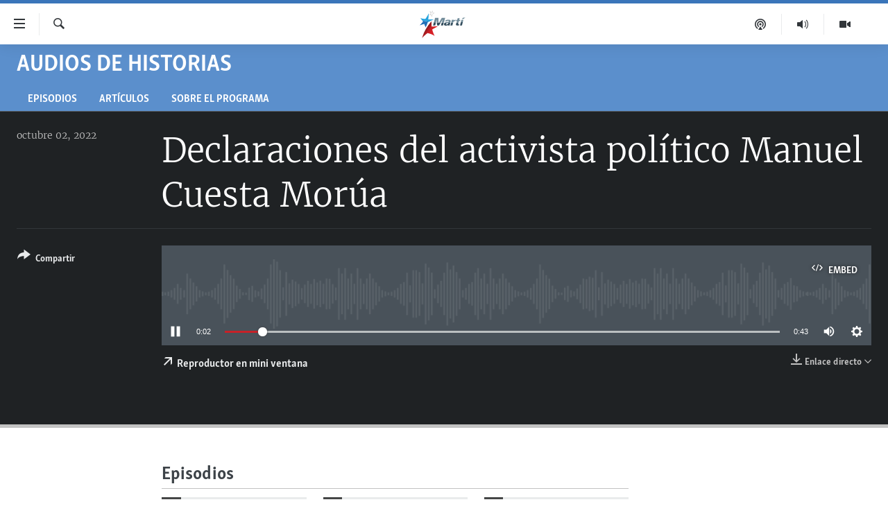

--- FILE ---
content_type: text/html; charset=utf-8
request_url: https://www.martinoticias.com/a/declaraciones-del-activista-pol%C3%ADtico-manuel-cuesta-mor%C3%BAa-/335467.html
body_size: 12802
content:

<!DOCTYPE html>
<html lang="es" dir="ltr" class="no-js">
<head>
<link href="/Content/responsive/OCB/es-CU/OCB-es-CU.css?&amp;av=0.0.0.0&amp;cb=225" rel="stylesheet"/>
<script src="//tags.martinoticias.com/ocb-pangea/prod/utag.sync.js"></script> <script type='text/javascript' src='https://www.youtube.com/iframe_api' async></script>
<link rel="manifest" href="/manifest.json">
<script type="text/javascript">
//a general 'js' detection, must be on top level in <head>, due to CSS performance
document.documentElement.className = "js";
var cacheBuster = "225";
var appBaseUrl = "/";
var imgEnhancerBreakpoints = [0, 144, 256, 408, 650, 1023, 1597];
var isLoggingEnabled = false;
var isPreviewPage = false;
var isLivePreviewPage = false;
if (!isPreviewPage) {
window.RFE = window.RFE || {};
window.RFE.cacheEnabledByParam = window.location.href.indexOf('nocache=1') === -1;
const url = new URL(window.location.href);
const params = new URLSearchParams(url.search);
// Remove the 'nocache' parameter
params.delete('nocache');
// Update the URL without the 'nocache' parameter
url.search = params.toString();
window.history.replaceState(null, '', url.toString());
} else {
window.addEventListener('load', function() {
const links = window.document.links;
for (let i = 0; i < links.length; i++) {
links[i].href = '#';
links[i].target = '_self';
}
})
}
var pwaEnabled = false;
var swCacheDisabled;
</script>
<meta charset="utf-8" />
<title>Declaraciones del activista pol&#237;tico Manuel Cuesta Mor&#250;a </title>
<meta name="description" content="" />
<meta name="keywords" content="Audios de Historias, protestas Cuba, D FRENTE (Cuba) PROTESTAS " />
<meta name="viewport" content="width=device-width, initial-scale=1.0" />
<meta http-equiv="X-UA-Compatible" content="IE=edge" />
<meta name="robots" content="max-image-preview:large"><meta property="fb:pages" content="250202175001157" />
<meta name="google-site-verification" content="oL3YvdzLlqtC92Hfu3ERgBAU5D7AVDW6ugdXN6fYB8A" />
<link href="https://www.martinoticias.com/a/declaraciones-del-activista-pol&#237;tico-manuel-cuesta-mor&#250;a-/335467.html" rel="canonical" />
<meta name="apple-mobile-web-app-title" content="OCB" />
<meta name="apple-mobile-web-app-status-bar-style" content="black" />
<meta name="apple-itunes-app" content="app-id=639624682, app-argument=//335467.ltr" />
<meta content="Declaraciones del activista político Manuel Cuesta Morúa " property="og:title" />
<meta content="article" property="og:type" />
<meta content="https://www.martinoticias.com/a/declaraciones-del-activista-político-manuel-cuesta-morúa-/335467.html" property="og:url" />
<meta content="Martí Noticias | Martinoticias.com/" property="og:site_name" />
<meta content="https://www.facebook.com/martinoticias" property="article:publisher" />
<meta content="https://www.martinoticias.com/Content/responsive/OCB/img/top_logo_news.png" property="og:image" />
<meta content="640" property="og:image:width" />
<meta content="640" property="og:image:height" />
<meta content="site logo" property="og:image:alt" />
<meta content="1550456281896421" property="fb:app_id" />
<meta content="player" name="twitter:card" />
<meta content="@MartiNoticias" name="twitter:site" />
<meta content="https://www.martinoticias.com/embed/player/article/335467.html" name="twitter:player" />
<meta content="435" name="twitter:player:width" />
<meta content="314" name="twitter:player:height" />
<meta content="https://ocb-audio.martinoticias.com/cu/2022/10/02/04370000-0aff-0242-5f70-08daa4adfce3.mp3" name="twitter:player:stream" />
<meta content="audio/mp3; codecs=&quot;mp3&quot;" name="twitter:player:stream:content_type" />
<meta content="Declaraciones del activista político Manuel Cuesta Morúa " name="twitter:title" />
<meta content="" name="twitter:description" />
<link rel="amphtml" href="https://www.martinoticias.com/amp/declaraciones-del-activista-pol&#237;tico-manuel-cuesta-mor&#250;a-/335467.html" />
<script src="/Scripts/responsive/infographics.b?v=dVbZ-Cza7s4UoO3BqYSZdbxQZVF4BOLP5EfYDs4kqEo1&amp;av=0.0.0.0&amp;cb=225"></script>
<script src="/Scripts/responsive/loader.b?v=Q26XNwrL6vJYKjqFQRDnx01Lk2pi1mRsuLEaVKMsvpA1&amp;av=0.0.0.0&amp;cb=225"></script>
<link rel="icon" type="image/svg+xml" href="/Content/responsive/OCB/img/webApp/favicon.svg" />
<link rel="alternate icon" href="/Content/responsive/OCB/img/webApp/favicon.ico" />
<link rel="apple-touch-icon" sizes="152x152" href="/Content/responsive/OCB/img/webApp/ico-152x152.png" />
<link rel="apple-touch-icon" sizes="144x144" href="/Content/responsive/OCB/img/webApp/ico-144x144.png" />
<link rel="apple-touch-icon" sizes="114x114" href="/Content/responsive/OCB/img/webApp/ico-114x114.png" />
<link rel="apple-touch-icon" sizes="72x72" href="/Content/responsive/OCB/img/webApp/ico-72x72.png" />
<link rel="apple-touch-icon-precomposed" href="/Content/responsive/OCB/img/webApp/ico-57x57.png" />
<link rel="icon" sizes="192x192" href="/Content/responsive/OCB/img/webApp/ico-192x192.png" />
<link rel="icon" sizes="128x128" href="/Content/responsive/OCB/img/webApp/ico-128x128.png" />
<meta name="msapplication-TileColor" content="#ffffff" />
<meta name="msapplication-TileImage" content="/Content/responsive/OCB/img/webApp/ico-144x144.png" />
<link rel="alternate" type="application/rss+xml" title="Las principales noticias [RSS]" href="/api/" />
<link rel="sitemap" type="application/rss+xml" href="/sitemap.xml" />

<script>(window.BOOMR_mq=window.BOOMR_mq||[]).push(["addVar",{"rua.upush":"false","rua.cpush":"false","rua.upre":"false","rua.cpre":"false","rua.uprl":"false","rua.cprl":"false","rua.cprf":"false","rua.trans":"","rua.cook":"false","rua.ims":"false","rua.ufprl":"false","rua.cfprl":"false","rua.isuxp":"false","rua.texp":"norulematch","rua.ceh":"false","rua.ueh":"false","rua.ieh.st":"0"}]);</script>
                              <script>!function(a){var e="https://s.go-mpulse.net/boomerang/",t="addEventListener";if("False"=="True")a.BOOMR_config=a.BOOMR_config||{},a.BOOMR_config.PageParams=a.BOOMR_config.PageParams||{},a.BOOMR_config.PageParams.pci=!0,e="https://s2.go-mpulse.net/boomerang/";if(window.BOOMR_API_key="BRV2G-MXAR3-VLP7X-4KGZY-XFESE",function(){function n(e){a.BOOMR_onload=e&&e.timeStamp||(new Date).getTime()}if(!a.BOOMR||!a.BOOMR.version&&!a.BOOMR.snippetExecuted){a.BOOMR=a.BOOMR||{},a.BOOMR.snippetExecuted=!0;var i,_,o,r=document.createElement("iframe");if(a[t])a[t]("load",n,!1);else if(a.attachEvent)a.attachEvent("onload",n);r.src="javascript:void(0)",r.title="",r.role="presentation",(r.frameElement||r).style.cssText="width:0;height:0;border:0;display:none;",o=document.getElementsByTagName("script")[0],o.parentNode.insertBefore(r,o);try{_=r.contentWindow.document}catch(O){i=document.domain,r.src="javascript:var d=document.open();d.domain='"+i+"';void(0);",_=r.contentWindow.document}_.open()._l=function(){var a=this.createElement("script");if(i)this.domain=i;a.id="boomr-if-as",a.src=e+"BRV2G-MXAR3-VLP7X-4KGZY-XFESE",BOOMR_lstart=(new Date).getTime(),this.body.appendChild(a)},_.write("<bo"+'dy onload="document._l();">'),_.close()}}(),"".length>0)if(a&&"performance"in a&&a.performance&&"function"==typeof a.performance.setResourceTimingBufferSize)a.performance.setResourceTimingBufferSize();!function(){if(BOOMR=a.BOOMR||{},BOOMR.plugins=BOOMR.plugins||{},!BOOMR.plugins.AK){var e=""=="true"?1:0,t="",n="aofwkkqccfik42k4iq2q-f-88debce8e-clientnsv4-s.akamaihd.net",i="false"=="true"?2:1,_={"ak.v":"39","ak.cp":"117896","ak.ai":parseInt("216521",10),"ak.ol":"0","ak.cr":8,"ak.ipv":4,"ak.proto":"h2","ak.rid":"631ecd9f","ak.r":51208,"ak.a2":e,"ak.m":"dscb","ak.n":"essl","ak.bpcip":"3.139.101.0","ak.cport":33890,"ak.gh":"23.209.83.29","ak.quicv":"","ak.tlsv":"tls1.3","ak.0rtt":"","ak.0rtt.ed":"","ak.csrc":"-","ak.acc":"","ak.t":"1767654453","ak.ak":"hOBiQwZUYzCg5VSAfCLimQ==B+nkDEeCPXuge2pxD7ffbVFmFtR63fIZ1YSjvgJT+2OEj0rqfOp1rFD4Qmptb6T+hXl/hd5J89zQJFVaQAowkRbmIkjlcsjsLeS85cbOj8091N1ezV5g2gvhZS64oHKT3R8KIBwTTIP1Cq95b5fjqEpNUNbRfnqmHXFarK/RGzsOh/ANY6LKn71g27cIesJI4fuPeY1Ebz9z//pFojsdefMmds+ZB15z60VEbAxnA9mfTWcM4RJFF5396pc0JflzlXcMMYatWz6q+BrjJQW/z4qtupYhoeIMZA7hUCMr67P1+LDsyhpEvJlRvDL0auZRQ6tclzIKkc1poY4n30pDIGD7zTrhg2+R1rjLQoWrpjuR17KCyBgBbgs0PX7Jn3os/hk4ObtI/7FT6Cup4Vqax3vxt+oPOhbRI/31ocmZ4hQ=","ak.pv":"117","ak.dpoabenc":"","ak.tf":i};if(""!==t)_["ak.ruds"]=t;var o={i:!1,av:function(e){var t="http.initiator";if(e&&(!e[t]||"spa_hard"===e[t]))_["ak.feo"]=void 0!==a.aFeoApplied?1:0,BOOMR.addVar(_)},rv:function(){var a=["ak.bpcip","ak.cport","ak.cr","ak.csrc","ak.gh","ak.ipv","ak.m","ak.n","ak.ol","ak.proto","ak.quicv","ak.tlsv","ak.0rtt","ak.0rtt.ed","ak.r","ak.acc","ak.t","ak.tf"];BOOMR.removeVar(a)}};BOOMR.plugins.AK={akVars:_,akDNSPreFetchDomain:n,init:function(){if(!o.i){var a=BOOMR.subscribe;a("before_beacon",o.av,null,null),a("onbeacon",o.rv,null,null),o.i=!0}return this},is_complete:function(){return!0}}}}()}(window);</script></head>
<body class=" nav-no-loaded cc_theme pg-media js-category-to-nav pg-prog ">
<script type="text/javascript" >
var analyticsData = {url:"https://www.martinoticias.com/a/declaraciones-del-activista-pol%c3%adtico-manuel-cuesta-mor%c3%baa-/335467.html",property_id:"443",article_uid:"335467",page_title:"Declaraciones del activista político Manuel Cuesta Morúa ",page_type:"clipsexternal",content_type:"audio",subcontent_type:"clipsexternal",last_modified:"2022-10-02 19:42:18Z",pub_datetime:"2022-10-02 19:42:18Z",pub_year:"2022",pub_month:"10",pub_day:"02",pub_hour:"19",pub_weekday:"Sunday",section:"audios de historias",english_section:"audios-de-historias",byline:"",categories:"audios-de-historias",tags:"protestas cuba;d frente (cuba) protestas ",domain:"www.martinoticias.com",language:"Spanish",language_service:"Radio/TV Marti Spanish",platform:"web",copied:"no",copied_article:"",copied_title:"",runs_js:"Yes",cms_release:"8.44.0.0.225",enviro_type:"prod",slug:"declaraciones-del-activista-político-manuel-cuesta-morúa-",entity:"OCB",short_language_service:"MAR",platform_short:"W",page_name:"Declaraciones del activista político Manuel Cuesta Morúa "};
</script>
<noscript><iframe src="https://www.googletagmanager.com/ns.html?id=GTM-KWX9F2" height="0" width="0" style="display:none;visibility:hidden"></iframe></noscript><script type="text/javascript" data-cookiecategory="analytics">
var gtmEventObject = Object.assign({}, analyticsData, {event: 'page_meta_ready'});window.dataLayer = window.dataLayer || [];window.dataLayer.push(gtmEventObject);
if (top.location === self.location) { //if not inside of an IFrame
var renderGtm = "true";
if (renderGtm === "true") {
(function(w,d,s,l,i){w[l]=w[l]||[];w[l].push({'gtm.start':new Date().getTime(),event:'gtm.js'});var f=d.getElementsByTagName(s)[0],j=d.createElement(s),dl=l!='dataLayer'?'&l='+l:'';j.async=true;j.src='//www.googletagmanager.com/gtm.js?id='+i+dl;f.parentNode.insertBefore(j,f);})(window,document,'script','dataLayer','GTM-KWX9F2');
}
}
</script>
<!--Analytics tag js version start-->
<script type="text/javascript" data-cookiecategory="analytics">
var utag_data = Object.assign({}, analyticsData, {});
if(typeof(TealiumTagFrom)==='function' && typeof(TealiumTagSearchKeyword)==='function') {
var utag_from=TealiumTagFrom();var utag_searchKeyword=TealiumTagSearchKeyword();
if(utag_searchKeyword!=null && utag_searchKeyword!=='' && utag_data["search_keyword"]==null) utag_data["search_keyword"]=utag_searchKeyword;if(utag_from!=null && utag_from!=='') utag_data["from"]=TealiumTagFrom();}
if(window.top!== window.self&&utag_data.page_type==="snippet"){utag_data.page_type = 'iframe';}
try{if(window.top!==window.self&&window.self.location.hostname===window.top.location.hostname){utag_data.platform = 'self-embed';utag_data.platform_short = 'se';}}catch(e){if(window.top!==window.self&&window.self.location.search.includes("platformType=self-embed")){utag_data.platform = 'cross-promo';utag_data.platform_short = 'cp';}}
(function(a,b,c,d){ a="https://tags.martinoticias.com/ocb-pangea/prod/utag.js"; b=document;c="script";d=b.createElement(c);d.src=a;d.type="text/java"+c;d.async=true; a=b.getElementsByTagName(c)[0];a.parentNode.insertBefore(d,a); })();
</script>
<!--Analytics tag js version end-->
<!-- Analytics tag management NoScript -->
<noscript>
<img style="position: absolute; border: none;" src="https://ssc.martinoticias.com/b/ss/bbgprod,bbgentityocb/1/G.4--NS/1449403570?pageName=ocb%3amar%3aw%3aclipsexternal%3adeclaraciones%20del%20activista%20pol%c3%adtico%20manuel%20cuesta%20mor%c3%baa%20&amp;c6=declaraciones%20del%20activista%20pol%c3%adtico%20manuel%20cuesta%20mor%c3%baa%20&amp;v36=8.44.0.0.225&amp;v6=D=c6&amp;g=https%3a%2f%2fwww.martinoticias.com%2fa%2fdeclaraciones-del-activista-pol%25c3%25adtico-manuel-cuesta-mor%25c3%25baa-%2f335467.html&amp;c1=D=g&amp;v1=D=g&amp;events=event1&amp;c16=radio%2ftv%20marti%20spanish&amp;v16=D=c16&amp;c5=audios-de-historias&amp;v5=D=c5&amp;ch=audios%20de%20historias&amp;c15=spanish&amp;v15=D=c15&amp;c4=audio&amp;v4=D=c4&amp;c14=335467&amp;v14=D=c14&amp;v20=no&amp;c17=web&amp;v17=D=c17&amp;mcorgid=518abc7455e462b97f000101%40adobeorg&amp;server=www.martinoticias.com&amp;pageType=D=c4&amp;ns=bbg&amp;v29=D=server&amp;v25=ocb&amp;v30=443&amp;v105=D=User-Agent " alt="analytics" width="1" height="1" /></noscript>
<!-- End of Analytics tag management NoScript -->
<!--*** Accessibility links - For ScreenReaders only ***-->
<section>
<div class="sr-only">
<h2>Enlaces de accesibilidad</h2>
<ul>
<li><a href="#content" data-disable-smooth-scroll="1">Ir al contenido principal</a></li>
<li><a href="#navigation" data-disable-smooth-scroll="1">Ir a la navegaci&#243;n principal</a></li>
<li><a href="#txtHeaderSearch" data-disable-smooth-scroll="1">Ir a la b&#250;squeda</a></li>
</ul>
</div>
</section>
<div dir="ltr">
<div id="page">
<aside>
<div class="ctc-message pos-fix">
<div class="ctc-message__inner">Link has been copied to clipboard</div>
</div>
</aside>
<div class="hdr-20 hdr-20--big">
<div class="hdr-20__inner">
<div class="hdr-20__max pos-rel">
<div class="hdr-20__side hdr-20__side--primary d-flex">
<label data-for="main-menu-ctrl" data-switcher-trigger="true" data-switch-target="main-menu-ctrl" class="burger hdr-trigger pos-rel trans-trigger" data-trans-evt="click" data-trans-id="menu">
<span class="ico ico-close hdr-trigger__ico hdr-trigger__ico--close burger__ico burger__ico--close"></span>
<span class="ico ico-menu hdr-trigger__ico hdr-trigger__ico--open burger__ico burger__ico--open"></span>
</label>
<div class="menu-pnl pos-fix trans-target" data-switch-target="main-menu-ctrl" data-trans-id="menu">
<div class="menu-pnl__inner">
<nav class="main-nav menu-pnl__item menu-pnl__item--first">
<ul class="main-nav__list accordeon" data-analytics-tales="false" data-promo-name="link" data-location-name="nav,secnav">
<li class="main-nav__item">
<a class="main-nav__item-name main-nav__item-name--link" href="/z/268" title="Titulares" data-item-name="titulares" >Titulares</a>
</li>
<li class="main-nav__item accordeon__item" data-switch-target="menu-item-35">
<label class="main-nav__item-name main-nav__item-name--label accordeon__control-label" data-switcher-trigger="true" data-for="menu-item-35">
Cuba
<span class="ico ico-chevron-down main-nav__chev"></span>
</label>
<div class="main-nav__sub-list">
<a class="main-nav__item-name main-nav__item-name--link main-nav__item-name--sub" href="/z/92" title="Cuba" data-item-name="noticias-cuba" >Cuba</a>
<a class="main-nav__item-name main-nav__item-name--link main-nav__item-name--sub" href="/Cuba-Derechos-Humanos" title="Derechos Humanos" data-item-name="derechos-humanos" >Derechos Humanos</a>
<a class="main-nav__item-name main-nav__item-name--link main-nav__item-name--sub" href="/Coronavirus-Cuba" title="Crisis epidemiol&#243;gica" data-item-name="crisis-epidemiologica" >Crisis epidemiol&#243;gica</a>
<a class="main-nav__item-name main-nav__item-name--link main-nav__item-name--sub" href="/especial-11j-cuba" title="#11JCuba, cuatro a&#241;os despu&#233;s" data-item-name="#11JCuba, four years later" >#11JCuba, cuatro a&#241;os despu&#233;s</a>
</div>
</li>
<li class="main-nav__item">
<a class="main-nav__item-name main-nav__item-name--link" href="/Estados-Unidos" title="Estados Unidos" data-item-name="estados-unidos" >Estados Unidos</a>
</li>
<li class="main-nav__item">
<a class="main-nav__item-name main-nav__item-name--link" href="/am&#233;rica-latina" title="Am&#233;rica Latina" data-item-name="america-latina" >Am&#233;rica Latina</a>
</li>
<li class="main-nav__item">
<a class="main-nav__item-name main-nav__item-name--link" href="/inmigraci&#243;n" title="Inmigraci&#243;n" data-item-name="inmigracion-" >Inmigraci&#243;n</a>
</li>
<li class="main-nav__item">
<a class="main-nav__item-name main-nav__item-name--link" href="/Mundo" title="Mundo" data-item-name="world-news" >Mundo</a>
</li>
<li class="main-nav__item">
<a class="main-nav__item-name main-nav__item-name--link" href="/z/102" title="Deportes" data-item-name="noticias-deportes" >Deportes</a>
</li>
<li class="main-nav__item">
<a class="main-nav__item-name main-nav__item-name--link" href="/Arte-Entretenimiento" title="Arte y Entretenimiento" data-item-name="arts-entertaining" >Arte y Entretenimiento</a>
</li>
<li class="main-nav__item">
<a class="main-nav__item-name main-nav__item-name--link" href="/Audiovisuales-Marti" title="Audiovisuales Mart&#237;" data-item-name="audiovisuals-marti" >Audiovisuales Mart&#237;</a>
</li>
<li class="main-nav__item">
<a class="main-nav__item-name main-nav__item-name--link" href="/Radio-Marti" title="Radio Mart&#237;" data-item-name="radio-marti-news-programs" >Radio Mart&#237;</a>
</li>
<li class="main-nav__item accordeon__item" data-switch-target="menu-item-80">
<label class="main-nav__item-name main-nav__item-name--label accordeon__control-label" data-switcher-trigger="true" data-for="menu-item-80">
Especiales
<span class="ico ico-chevron-down main-nav__chev"></span>
</label>
<div class="main-nav__sub-list">
<a class="main-nav__item-name main-nav__item-name--link main-nav__item-name--sub" href="/Especiales" title="Especiales" data-item-name="especiales-marti" >Especiales</a>
<a class="main-nav__item-name main-nav__item-name--link main-nav__item-name--sub" href="/especial-11j-cuba" title="#11JCuba, cuatro a&#241;os despu&#233;s" data-item-name="#11JCuba, four years later" >#11JCuba, cuatro a&#241;os despu&#233;s</a>
<a class="main-nav__item-name main-nav__item-name--link main-nav__item-name--sub" href="https://wxyz.page/Xx93o" title="Ferrer, retrato de un opositor" target="_blank" rel="noopener">Ferrer, retrato de un opositor</a>
<a class="main-nav__item-name main-nav__item-name--link main-nav__item-name--sub" href="/cuba-40-aniversario-de-radio-marti" title="Radio Mart&#237;: 40 a&#241;os" data-item-name="Radio Marti: 40 years" >Radio Mart&#237;: 40 a&#241;os</a>
<a class="main-nav__item-name main-nav__item-name--link main-nav__item-name--sub" href="/realidad-de-la-vivienda-en-cuba" title="La realidad de la vivienda en Cuba" data-item-name="la-realidad-de-la-vivienda-en-cuba" >La realidad de la vivienda en Cuba</a>
<a class="main-nav__item-name main-nav__item-name--link main-nav__item-name--sub" href="/ser-viejo-en-cuba" title="Ser viejo en Cuba" data-item-name="being-old-in-cuba" >Ser viejo en Cuba</a>
<a class="main-nav__item-name main-nav__item-name--link main-nav__item-name--sub" href="/z/687" title="Kentu-Cubano" data-item-name="cuban-kentu" >Kentu-Cubano</a>
<a class="main-nav__item-name main-nav__item-name--link main-nav__item-name--sub" href="/z/691" title="Los Santos de Hialeah" data-item-name="hialeah-saints" >Los Santos de Hialeah</a>
<a class="main-nav__item-name main-nav__item-name--link main-nav__item-name--sub" href="/desinformaci&#243;n-rusa-en-latinoamerica" title="Desinformaci&#243;n rusa en Am&#233;rica Latina" data-item-name="desinformacion-rusa" >Desinformaci&#243;n rusa en Am&#233;rica Latina</a>
<a class="main-nav__item-name main-nav__item-name--link main-nav__item-name--sub" href="https://www.radiotelevisionmarti.com/p/invasion-rusia-ucrania.html" title="La invasi&#243;n de Rusia a Ucrania" >La invasi&#243;n de Rusia a Ucrania</a>
</div>
</li>
<li class="main-nav__item">
<a class="main-nav__item-name main-nav__item-name--link" href="/Multimedia" title="Multimedia" data-item-name="multimedia-radio-television-marti" >Multimedia</a>
</li>
<li class="main-nav__item">
<a class="main-nav__item-name main-nav__item-name--link" href="/editoriales" title="Editoriales" data-item-name="editoriales" >Editoriales</a>
</li>
</ul>
</nav>
<div class="menu-pnl__item menu-pnl__item--social">
<h5 class="menu-pnl__sub-head">S&#237;guenos </h5>
<a href="https://www.facebook.com/martinoticias" title="S&#237;guenos en Facebook" data-analytics-text="follow_on_facebook" class="btn btn--rounded btn--social-inverted menu-pnl__btn js-social-btn btn-facebook" target="_blank" rel="noopener">
<span class="ico ico-facebook-alt ico--rounded"></span>
</a>
<a href="https://twitter.com/martinoticias" title="S&#237;guenos en Twitter" data-analytics-text="follow_on_twitter" class="btn btn--rounded btn--social-inverted menu-pnl__btn js-social-btn btn-twitter" target="_blank" rel="noopener">
<span class="ico ico-twitter ico--rounded"></span>
</a>
<a href="https://t.me/martinoticiasoficial" title="S&#237;guenos en Telegram" data-analytics-text="follow_on_telegram" class="btn btn--rounded btn--social-inverted menu-pnl__btn js-social-btn btn-telegram" target="_blank" rel="noopener">
<span class="ico ico-telegram ico--rounded"></span>
</a>
<a href="http://www.youtube.com/user/TVMartiNoticias" title="S&#237;guenos en Youtube" data-analytics-text="follow_on_youtube" class="btn btn--rounded btn--social-inverted menu-pnl__btn js-social-btn btn-youtube" target="_blank" rel="noopener">
<span class="ico ico-youtube ico--rounded"></span>
</a>
<a href="https://www.instagram.com/marti_noticias/" title="Follow us on Instagram" data-analytics-text="follow_on_instagram" class="btn btn--rounded btn--social-inverted menu-pnl__btn js-social-btn btn-instagram" target="_blank" rel="noopener">
<span class="ico ico-instagram ico--rounded"></span>
</a>
</div>
</div>
</div>
<label data-for="top-search-ctrl" data-switcher-trigger="true" data-switch-target="top-search-ctrl" class="top-srch-trigger hdr-trigger">
<span class="ico ico-close hdr-trigger__ico hdr-trigger__ico--close top-srch-trigger__ico top-srch-trigger__ico--close"></span>
<span class="ico ico-search hdr-trigger__ico hdr-trigger__ico--open top-srch-trigger__ico top-srch-trigger__ico--open"></span>
</label>
<div class="srch-top srch-top--in-header" data-switch-target="top-search-ctrl">
<div class="container">
<form action="/s" class="srch-top__form srch-top__form--in-header" id="form-topSearchHeader" method="get" role="search"><label for="txtHeaderSearch" class="sr-only">Buscar</label>
<input type="text" id="txtHeaderSearch" name="k" placeholder="Buscar el texto..." accesskey="s" value="" class="srch-top__input analyticstag-event" onkeydown="if (event.keyCode === 13) { FireAnalyticsTagEventOnSearch('search', $dom.get('#txtHeaderSearch')[0].value) }" />
<button title="Buscar" type="submit" class="btn btn--top-srch analyticstag-event" onclick="FireAnalyticsTagEventOnSearch('search', $dom.get('#txtHeaderSearch')[0].value) ">
<span class="ico ico-search"></span>
</button></form>
</div>
</div>
<a href="/" class="main-logo-link">
<img src="/Content/responsive/OCB/es-CU/img/logo-compact.svg" class="main-logo main-logo--comp" alt="site logo">
<img src="/Content/responsive/OCB/es-CU/img/logo.svg" class="main-logo main-logo--big" alt="site logo">
</a>
</div>
<div class="hdr-20__side hdr-20__side--secondary d-flex">
<a href="/Audiovisuales-Marti" title="TV Mart&#237;" class="hdr-20__secondary-item" data-item-name="video">
<span class="ico ico-video hdr-20__secondary-icon"></span>
</a>
<a href="/Radio-Marti" title="Radio Mart&#237;" class="hdr-20__secondary-item" data-item-name="audio">
<span class="ico ico-audio hdr-20__secondary-icon"></span>
</a>
<a href="/podcasts" title="Podcast" class="hdr-20__secondary-item" data-item-name="podcast">
<span class="ico ico-podcast hdr-20__secondary-icon"></span>
</a>
<a href="/s" title="Buscar" class="hdr-20__secondary-item hdr-20__secondary-item--search" data-item-name="search">
<span class="ico ico-search hdr-20__secondary-icon hdr-20__secondary-icon--search"></span>
</a>
<div class="srch-bottom">
<form action="/s" class="srch-bottom__form d-flex" id="form-bottomSearch" method="get" role="search"><label for="txtSearch" class="sr-only">Buscar</label>
<input type="search" id="txtSearch" name="k" placeholder="Buscar el texto..." accesskey="s" value="" class="srch-bottom__input analyticstag-event" onkeydown="if (event.keyCode === 13) { FireAnalyticsTagEventOnSearch('search', $dom.get('#txtSearch')[0].value) }" />
<button title="Buscar" type="submit" class="btn btn--bottom-srch analyticstag-event" onclick="FireAnalyticsTagEventOnSearch('search', $dom.get('#txtSearch')[0].value) ">
<span class="ico ico-search"></span>
</button></form>
</div>
</div>
<img src="/Content/responsive/OCB/es-CU/img/logo-print.gif" class="logo-print" alt="site logo">
<img src="/Content/responsive/OCB/es-CU/img/logo-print_color.png" class="logo-print logo-print--color" alt="site logo">
</div>
</div>
</div>
<script>
if (document.body.className.indexOf('pg-home') > -1) {
var nav2In = document.querySelector('.hdr-20__inner');
var nav2Sec = document.querySelector('.hdr-20__side--secondary');
var secStyle = window.getComputedStyle(nav2Sec);
if (nav2In && window.pageYOffset < 150 && secStyle['position'] !== 'fixed') {
nav2In.classList.add('hdr-20__inner--big')
}
}
</script>
<div class="c-hlights c-hlights--breaking c-hlights--no-item" data-hlight-display="mobile,desktop">
<div class="c-hlights__wrap container p-0">
<div class="c-hlights__nav">
<a role="button" href="#" title="anterior">
<span class="ico ico-chevron-backward m-0"></span>
<span class="sr-only">anterior</span>
</a>
<a role="button" href="#" title="siguiente">
<span class="ico ico-chevron-forward m-0"></span>
<span class="sr-only">siguiente</span>
</a>
</div>
<span class="c-hlights__label">
<span class="">&#218;LTIMA HORA: </span>
<span class="switcher-trigger">
<label data-for="more-less-1" data-switcher-trigger="true" class="switcher-trigger__label switcher-trigger__label--more p-b-0" title="M&#225;s">
<span class="ico ico-chevron-down"></span>
</label>
<label data-for="more-less-1" data-switcher-trigger="true" class="switcher-trigger__label switcher-trigger__label--less p-b-0" title="Mostrar menos">
<span class="ico ico-chevron-up"></span>
</label>
</span>
</span>
<ul class="c-hlights__items switcher-target" data-switch-target="more-less-1">
</ul>
</div>
</div> <div id="content">
<div class="prog-hdr">
<div class="container">
<a href="/z/227" class="prog-hdr__link">
<h1 class="title pg-title title--program">Audios de Historias</h1>
</a>
</div>
<div class="nav-tabs nav-tabs--level-1 nav-tabs--prog-hdr nav-tabs--full">
<div class="container">
<div class="row">
<div class="nav-tabs__inner swipe-slide">
<ul class="nav-tabs__list swipe-slide__inner" role="tablist">
<li class="nav-tabs__item nav-tabs__item--prog-hdr nav-tabs__item--full">
<a href="/z/227">Episodios</a> </li>
<li class="nav-tabs__item nav-tabs__item--prog-hdr nav-tabs__item--full">
<a href="/z/227/articles">Art&#237;culos</a> </li>
<li class="nav-tabs__item nav-tabs__item--prog-hdr nav-tabs__item--full">
<a href="/z/227/about">Sobre el Programa</a> </li>
</ul>
</div>
</div>
</div>
</div>
</div>
<div class="media-container">
<div class="container">
<div class="hdr-container">
<div class="row">
<div class="col-title col-xs-12 col-md-10 col-lg-10 pull-right"> <h1 class="">
Declaraciones del activista pol&#237;tico Manuel Cuesta Mor&#250;a
</h1>
</div><div class="col-publishing-details col-xs-12 col-md-2 pull-left"> <div class="publishing-details ">
<div class="published">
<span class="date" >
<time pubdate="pubdate" datetime="2022-10-02T15:42:18-05:00">
octubre 02, 2022
</time>
</span>
</div>
</div>
</div><div class="col-lg-12 separator"> <div class="separator">
<hr class="title-line" />
</div>
</div><div class="col-multimedia col-xs-12 col-md-10 pull-right"> <div class="media-pholder media-pholder--audio ">
<div class="c-sticky-container" data-poster="">
<div class="c-sticky-element" data-sp_api="pangea-video" data-persistent data-persistent-browse-out >
<div class="c-mmp c-mmp--enabled c-mmp--loading c-mmp--audio c-mmp--detail c-sticky-element__swipe-el"
data-player_id="" data-title="Declaraciones del activista pol&#237;tico Manuel Cuesta Mor&#250;a " data-hide-title="False"
data-breakpoint_s="320" data-breakpoint_m="640" data-breakpoint_l="992"
data-hlsjs-src="/Scripts/responsive/hls.b"
data-bypass-dash-for-vod="true"
data-bypass-dash-for-live-video="true"
data-bypass-dash-for-live-audio="true"
id="player335467">
<div class="c-mmp__poster js-poster">
</div>
<a class="c-mmp__fallback-link" href="https://ocb-audio.martinoticias.com/cu/2022/10/02/04370000-0aff-0242-5f70-08daa4adfce3.mp3">
<span class="c-mmp__fallback-link-icon">
<span class="ico ico-audio"></span>
</span>
</a>
<div class="c-spinner">
<img src="/Content/responsive/img/player-spinner.png" alt="please wait" title="please wait" />
</div>
<div class="c-mmp__player">
<audio src="https://ocb-audio.martinoticias.com/cu/2022/10/02/04370000-0aff-0242-5f70-08daa4adfce3.mp3" data-fallbacksrc="" data-fallbacktype="" data-type="audio/mp3" data-info="64 kbps" data-sources="[{&quot;AmpSrc&quot;:&quot;https://ocb-audio.martinoticias.com/cu/2022/10/02/04370000-0aff-0242-5f70-08daa4adfce3_hq.mp3&quot;,&quot;Src&quot;:&quot;https://ocb-audio.martinoticias.com/cu/2022/10/02/04370000-0aff-0242-5f70-08daa4adfce3_hq.mp3&quot;,&quot;Type&quot;:&quot;audio/mp3&quot;,&quot;DataInfo&quot;:&quot;128 kbps&quot;,&quot;Url&quot;:null,&quot;BlockAutoTo&quot;:null,&quot;BlockAutoFrom&quot;:null}]" data-pub_datetime="2022-10-02 15:42:18Z" data-lt-on-play="0" data-lt-url="" data-autoplay data-preload webkit-playsinline="webkit-playsinline" playsinline="playsinline" style="width:100%;height:140px" title="Declaraciones del activista político Manuel Cuesta Morúa ">
</audio>
</div>
<div class="c-mmp__overlay c-mmp__overlay--title c-mmp__overlay--partial c-mmp__overlay--disabled c-mmp__overlay--slide-from-top js-c-mmp__title-overlay">
<span class="c-mmp__overlay-actions c-mmp__overlay-actions-top js-overlay-actions">
<span class="c-mmp__overlay-actions-link c-mmp__overlay-actions-link--embed js-btn-embed-overlay" title="Embed">
<span class="c-mmp__overlay-actions-link-ico ico ico-embed-code"></span>
<span class="c-mmp__overlay-actions-link-text">Embed</span>
</span>
<span class="c-mmp__overlay-actions-link c-mmp__overlay-actions-link--close-sticky c-sticky-element__close-el" title="close">
<span class="c-mmp__overlay-actions-link-ico ico ico-close"></span>
</span>
</span>
<div class="c-mmp__overlay-title js-overlay-title">
<h5 class="c-mmp__overlay-media-title">
<a class="js-media-title-link" href="/a/335467.html" target="_blank" rel="noopener" title="Declaraciones del activista pol&#237;tico Manuel Cuesta Mor&#250;a ">Declaraciones del activista pol&#237;tico Manuel Cuesta Mor&#250;a </a>
</h5>
</div>
</div>
<div class="c-mmp__overlay c-mmp__overlay--sharing c-mmp__overlay--disabled c-mmp__overlay--slide-from-bottom js-c-mmp__sharing-overlay">
<span class="c-mmp__overlay-actions">
<span class="c-mmp__overlay-actions-link c-mmp__overlay-actions-link--embed js-btn-embed-overlay" title="Embed">
<span class="c-mmp__overlay-actions-link-ico ico ico-embed-code"></span>
<span class="c-mmp__overlay-actions-link-text">Embed</span>
</span>
<span class="c-mmp__overlay-actions-link c-mmp__overlay-actions-link--close js-btn-close-overlay" title="close">
<span class="c-mmp__overlay-actions-link-ico ico ico-close"></span>
</span>
</span>
<div class="c-mmp__overlay-tabs">
<div class="c-mmp__overlay-tab c-mmp__overlay-tab--disabled c-mmp__overlay-tab--slide-backward js-tab-embed-overlay" data-trigger="js-btn-embed-overlay" data-embed-source="//www.martinoticias.com/embed/player/0/335467.html?type=audio" role="form">
<div class="c-mmp__overlay-body c-mmp__overlay-body--centered-vertical">
<div class="column">
<div class="c-mmp__status-msg ta-c js-message-embed-code-copied" role="tooltip">
The code has been copied to your clipboard.
</div>
<div class="c-mmp__form-group ta-c">
<input type="text" name="embed_code" class="c-mmp__input-text js-embed-code" dir="ltr" value="" readonly />
<span class="c-mmp__input-btn js-btn-copy-embed-code" title="Copy to clipboard"><span class="ico ico-content-copy"></span></span>
</div>
</div>
</div>
</div>
<div class="c-mmp__overlay-tab c-mmp__overlay-tab--disabled c-mmp__overlay-tab--slide-forward js-tab-sharing-overlay" data-trigger="js-btn-sharing-overlay" role="form">
<div class="c-mmp__overlay-body c-mmp__overlay-body--centered-vertical">
<div class="column">
<div class="c-mmp__status-msg ta-c js-message-share-url-copied" role="tooltip">
The URL has been copied to your clipboard
</div>
<div class="not-apply-to-sticky audio-fl-bwd">
<aside class="player-content-share share share--mmp" role="complementary"
data-share-url="https://www.martinoticias.com/a/335467.html" data-share-title="Declaraciones del activista pol&#237;tico Manuel Cuesta Mor&#250;a " data-share-text="">
<ul class="share__list">
<li class="share__item">
<a href="https://facebook.com/sharer.php?u=https%3a%2f%2fwww.martinoticias.com%2fa%2f335467.html"
data-analytics-text="share_on_facebook"
title="Facebook" target="_blank"
class="btn bg-transparent js-social-btn">
<span class="ico ico-facebook fs_xl "></span>
</a>
</li>
<li class="share__item">
<a href="https://twitter.com/share?url=https%3a%2f%2fwww.martinoticias.com%2fa%2f335467.html&amp;text=Declaraciones+del+activista+pol%c3%adtico+Manuel+Cuesta+Mor%c3%baa+"
data-analytics-text="share_on_twitter"
title="X (Twitter)" target="_blank"
class="btn bg-transparent js-social-btn">
<span class="ico ico-twitter fs_xl "></span>
</a>
</li>
<li class="share__item">
<a href="/a/335467.html" title="Share this media" class="btn bg-transparent" target="_blank" rel="noopener">
<span class="ico ico-ellipsis fs_xl "></span>
</a>
</li>
</ul>
</aside>
</div>
<hr class="c-mmp__separator-line audio-fl-bwd xs-hidden s-hidden" />
<div class="c-mmp__form-group ta-c audio-fl-bwd xs-hidden s-hidden">
<input type="text" name="share_url" class="c-mmp__input-text js-share-url" value="https://www.martinoticias.com/a/335467.html" dir="ltr" readonly />
<span class="c-mmp__input-btn js-btn-copy-share-url" title="Copy to clipboard"><span class="ico ico-content-copy"></span></span>
</div>
</div>
</div>
</div>
</div>
</div>
<div class="c-mmp__overlay c-mmp__overlay--settings c-mmp__overlay--disabled c-mmp__overlay--slide-from-bottom js-c-mmp__settings-overlay">
<span class="c-mmp__overlay-actions">
<span class="c-mmp__overlay-actions-link c-mmp__overlay-actions-link--close js-btn-close-overlay" title="close">
<span class="c-mmp__overlay-actions-link-ico ico ico-close"></span>
</span>
</span>
<div class="c-mmp__overlay-body c-mmp__overlay-body--centered-vertical">
<div class="column column--scrolling js-sources"></div>
</div>
</div>
<div class="c-mmp__overlay c-mmp__overlay--disabled js-c-mmp__disabled-overlay">
<div class="c-mmp__overlay-body c-mmp__overlay-body--centered-vertical">
<div class="column">
<p class="ta-c"><span class="ico ico-clock"></span>No media source currently available</p>
</div>
</div>
</div>
<div class="c-mmp__cpanel-container js-cpanel-container">
<div class="c-mmp__cpanel c-mmp__cpanel--hidden">
<div class="c-mmp__cpanel-playback-controls">
<span class="c-mmp__cpanel-btn c-mmp__cpanel-btn--play js-btn-play" title="play">
<span class="ico ico-play m-0"></span>
</span>
<span class="c-mmp__cpanel-btn c-mmp__cpanel-btn--pause js-btn-pause" title="pause">
<span class="ico ico-pause m-0"></span>
</span>
</div>
<div class="c-mmp__cpanel-progress-controls">
<span class="c-mmp__cpanel-progress-controls-current-time js-current-time" dir="ltr">0:00</span>
<span class="c-mmp__cpanel-progress-controls-duration js-duration" dir="ltr">
0:00:43
</span>
<span class="c-mmp__indicator c-mmp__indicator--horizontal" dir="ltr">
<span class="c-mmp__indicator-lines js-progressbar">
<span class="c-mmp__indicator-line c-mmp__indicator-line--range js-playback-range" style="width:100%"></span>
<span class="c-mmp__indicator-line c-mmp__indicator-line--buffered js-playback-buffered" style="width:0%"></span>
<span class="c-mmp__indicator-line c-mmp__indicator-line--tracked js-playback-tracked" style="width:0%"></span>
<span class="c-mmp__indicator-line c-mmp__indicator-line--played js-playback-played" style="width:0%"></span>
<span class="c-mmp__indicator-line c-mmp__indicator-line--live js-playback-live"><span class="strip"></span></span>
<span class="c-mmp__indicator-btn ta-c js-progressbar-btn">
<button class="c-mmp__indicator-btn-pointer" type="button"></button>
</span>
<span class="c-mmp__badge c-mmp__badge--tracked-time c-mmp__badge--hidden js-progressbar-indicator-badge" dir="ltr" style="left:0%">
<span class="c-mmp__badge-text js-progressbar-indicator-badge-text">0:00</span>
</span>
</span>
</span>
</div>
<div class="c-mmp__cpanel-additional-controls">
<span class="c-mmp__cpanel-additional-controls-volume js-volume-controls">
<span class="c-mmp__cpanel-btn c-mmp__cpanel-btn--volume js-btn-volume" title="volume">
<span class="ico ico-volume-unmuted m-0"></span>
</span>
<span class="c-mmp__indicator c-mmp__indicator--vertical js-volume-panel" dir="ltr">
<span class="c-mmp__indicator-lines js-volumebar">
<span class="c-mmp__indicator-line c-mmp__indicator-line--range js-volume-range" style="height:100%"></span>
<span class="c-mmp__indicator-line c-mmp__indicator-line--volume js-volume-level" style="height:0%"></span>
<span class="c-mmp__indicator-slider">
<span class="c-mmp__indicator-btn ta-c c-mmp__indicator-btn--hidden js-volumebar-btn">
<button class="c-mmp__indicator-btn-pointer" type="button"></button>
</span>
</span>
</span>
</span>
</span>
<div class="c-mmp__cpanel-additional-controls-settings js-settings-controls">
<span class="c-mmp__cpanel-btn c-mmp__cpanel-btn--settings-overlay js-btn-settings-overlay" title="source switch">
<span class="ico ico-settings m-0"></span>
</span>
<span class="c-mmp__cpanel-btn c-mmp__cpanel-btn--settings-expand js-btn-settings-expand" title="source switch">
<span class="ico ico-settings m-0"></span>
</span>
<div class="c-mmp__expander c-mmp__expander--sources js-c-mmp__expander--sources">
<div class="c-mmp__expander-content js-sources"></div>
</div>
</div>
</div>
</div>
</div>
</div>
</div>
</div>
<div class="media-download">
<div class="simple-menu">
<span class="handler">
<span class="ico ico-download"></span>
<span class="label">Enlace directo</span>
<span class="ico ico-chevron-down"></span>
</span>
<div class="inner">
<ul class="subitems">
<li class="subitem">
<a href="https://ocb-audio.martinoticias.com/cu/2022/10/02/04370000-0aff-0242-5f70-08daa4adfce3_hq.mp3?download=1" title="128 kbps | Esc&#250;chelo en vivo como MP3" class="handler"
onclick="FireAnalyticsTagEventOnDownload(this, 'audio', 335467, 'Declaraciones del activista pol&#237;tico Manuel Cuesta Mor&#250;a ', null, '', '2022', '10', '02')">
128 kbps | Esc&#250;chelo en vivo como MP3
</a>
</li>
<li class="subitem">
<a href="https://ocb-audio.martinoticias.com/cu/2022/10/02/04370000-0aff-0242-5f70-08daa4adfce3.mp3?download=1" title="64 kbps | Esc&#250;chelo en vivo como MP3" class="handler"
onclick="FireAnalyticsTagEventOnDownload(this, 'audio', 335467, 'Declaraciones del activista pol&#237;tico Manuel Cuesta Mor&#250;a ', null, '', '2022', '10', '02')">
64 kbps | Esc&#250;chelo en vivo como MP3
</a>
</li>
</ul>
</div>
</div>
</div>
<button class="btn btn--link btn-popout-player" data-default-display="block" data-popup-url="/pp/335467/ppt0.html" title="Reproductor en mini ventana">
<span class="ico ico-arrow-top-right"></span>
<span class="text">Reproductor en mini ventana</span>
</button>
</div>
</div><div class="col-xs-12 col-md-2 col-lg-2 pull-left"> <div class="links">
<p class="buttons link-content-sharing p-0 ">
<button class="btn btn--link btn-content-sharing p-t-0 " id="btnContentSharing" value="text" role="Button" type="" title="Cambiar opciones para compartir">
<span class="ico ico-share ico--l"></span>
<span class="btn__text ">
Compartir
</span>
</button>
</p>
<aside class="content-sharing js-content-sharing " role="complementary"
data-share-url="https://www.martinoticias.com/a/declaraciones-del-activista-pol%c3%adtico-manuel-cuesta-mor%c3%baa-/335467.html" data-share-title="Declaraciones del activista pol&#237;tico Manuel Cuesta Mor&#250;a " data-share-text="">
<div class="content-sharing__popover">
<h6 class="content-sharing__title">Compartir</h6>
<button href="#close" id="btnCloseSharing" class="btn btn--text-like content-sharing__close-btn">
<span class="ico ico-close ico--l"></span>
</button>
<ul class="content-sharing__list">
<li class="content-sharing__item">
<div class="ctc ">
<input type="text" class="ctc__input" readonly="readonly">
<a href="" js-href="https://www.martinoticias.com/a/declaraciones-del-activista-pol%c3%adtico-manuel-cuesta-mor%c3%baa-/335467.html" class="content-sharing__link ctc__button">
<span class="ico ico-copy-link ico--rounded ico--l"></span>
<span class="content-sharing__link-text">Copiar enlace</span>
</a>
</div>
</li>
<li class="content-sharing__item">
<a href="https://facebook.com/sharer.php?u=https%3a%2f%2fwww.martinoticias.com%2fa%2fdeclaraciones-del-activista-pol%25c3%25adtico-manuel-cuesta-mor%25c3%25baa-%2f335467.html"
data-analytics-text="share_on_facebook"
title="Facebook" target="_blank"
class="content-sharing__link js-social-btn">
<span class="ico ico-facebook ico--rounded ico--l"></span>
<span class="content-sharing__link-text">Facebook</span>
</a>
</li>
<li class="content-sharing__item">
<a href="https://twitter.com/share?url=https%3a%2f%2fwww.martinoticias.com%2fa%2fdeclaraciones-del-activista-pol%25c3%25adtico-manuel-cuesta-mor%25c3%25baa-%2f335467.html&amp;text=Declaraciones+del+activista+pol%c3%adtico+Manuel+Cuesta+Mor%c3%baa+"
data-analytics-text="share_on_twitter"
title="X (Twitter)" target="_blank"
class="content-sharing__link js-social-btn">
<span class="ico ico-twitter ico--rounded ico--l"></span>
<span class="content-sharing__link-text">X (Twitter)</span>
</a>
</li>
<li class="content-sharing__item">
<a href="https://telegram.me/share/url?url=https%3a%2f%2fwww.martinoticias.com%2fa%2fdeclaraciones-del-activista-pol%25c3%25adtico-manuel-cuesta-mor%25c3%25baa-%2f335467.html"
data-analytics-text="share_on_telegram"
title="Telegram" target="_blank"
class="content-sharing__link js-social-btn">
<span class="ico ico-telegram ico--rounded ico--l"></span>
<span class="content-sharing__link-text">Telegram</span>
</a>
</li>
<li class="content-sharing__item visible-xs-inline-block visible-sm-inline-block">
<a href="whatsapp://send?text=https%3a%2f%2fwww.martinoticias.com%2fa%2fdeclaraciones-del-activista-pol%25c3%25adtico-manuel-cuesta-mor%25c3%25baa-%2f335467.html"
data-analytics-text="share_on_whatsapp"
title="WhatsApp" target="_blank"
class="content-sharing__link js-social-btn">
<span class="ico ico-whatsapp ico--rounded ico--l"></span>
<span class="content-sharing__link-text">WhatsApp</span>
</a>
</li>
<li class="content-sharing__item visible-md-inline-block visible-lg-inline-block">
<a href="https://web.whatsapp.com/send?text=https%3a%2f%2fwww.martinoticias.com%2fa%2fdeclaraciones-del-activista-pol%25c3%25adtico-manuel-cuesta-mor%25c3%25baa-%2f335467.html"
data-analytics-text="share_on_whatsapp_desktop"
title="WhatsApp" target="_blank"
class="content-sharing__link js-social-btn">
<span class="ico ico-whatsapp ico--rounded ico--l"></span>
<span class="content-sharing__link-text">WhatsApp</span>
</a>
</li>
<li class="content-sharing__item">
<a href="mailto:?body=https%3a%2f%2fwww.martinoticias.com%2fa%2fdeclaraciones-del-activista-pol%25c3%25adtico-manuel-cuesta-mor%25c3%25baa-%2f335467.html&amp;subject=Declaraciones del activista pol&#237;tico Manuel Cuesta Mor&#250;a "
title="Email"
class="content-sharing__link ">
<span class="ico ico-email ico--rounded ico--l"></span>
<span class="content-sharing__link-text">Email</span>
</a>
</li>
</ul>
</div>
</aside>
</div>
</div>
</div>
</div>
</div>
</div>
<div class="container">
<div class="body-container">
<div class="row">
<div class="col-xs-12 col-md-7 col-md-offset-2 pull-left"> <div class="content-offset">
<div class="media-block-wrap">
<h2 class="section-head">Episodios</h2>
<div class="row">
<ul>
<li class="col-xs-6 col-sm-4 col-md-4 col-lg-4">
<div class="media-block ">
<a href="/a/437425.html" class="img-wrap img-wrap--t-spac img-wrap--size-4" title="Periodista quiere una respuesta clara de Sheinbaum sobre env&#237;os de crudo a Cuba">
<div class="thumb thumb16_9">
<img data-src="https://gdb.martinoticias.com/b7d661f0-e5da-4913-2c22-08de3c04d4d2_w33_r1.jpeg" src="" alt="" class=""/>
</div>
<span class="ico ico-audio ico--media-type"></span>
</a>
<div class="media-block__content">
<span class="date date--mb date--size-4" >diciembre 23, 2025</span>
<a href="/a/437425.html">
<h4 class="media-block__title media-block__title--size-4" title="Periodista quiere una respuesta clara de Sheinbaum sobre env&#237;os de crudo a Cuba">
Periodista quiere una respuesta clara de Sheinbaum sobre env&#237;os de crudo a Cuba
</h4>
</a>
</div>
</div>
</li>
<li class="col-xs-6 col-sm-4 col-md-4 col-lg-4">
<div class="media-block ">
<a href="/a/436302.html" class="img-wrap img-wrap--t-spac img-wrap--size-4" title="Hija de Alina B&#225;rbara se manifestar&#225; si la polic&#237;a no libera a su madre">
<div class="thumb thumb16_9">
<img data-src="https://gdb.martinoticias.com/9B0E709E-6E62-4550-9866-C64146665384_w33_r1.jpg" src="" alt="" class=""/>
</div>
<span class="ico ico-audio ico--media-type"></span>
</a>
<div class="media-block__content">
<span class="date date--mb date--size-4" >diciembre 18, 2025</span>
<a href="/a/436302.html">
<h4 class="media-block__title media-block__title--size-4" title="Hija de Alina B&#225;rbara se manifestar&#225; si la polic&#237;a no libera a su madre">
Hija de Alina B&#225;rbara se manifestar&#225; si la polic&#237;a no libera a su madre
</h4>
</a>
</div>
</div>
</li>
<li class="col-xs-6 col-sm-4 col-md-4 col-lg-4">
<div class="media-block ">
<a href="/a/436244.html" class="img-wrap img-wrap--t-spac img-wrap--size-4" title="Declaraciones de la periodista Luz Escobar">
<div class="thumb thumb16_9">
<img data-src="https://gdb.martinoticias.com/0a620000-0aff-0242-a74a-08da3f4360eb_w33_r1.jpg" src="" alt="" class=""/>
</div>
<span class="ico ico-audio ico--media-type"></span>
</a>
<div class="media-block__content">
<span class="date date--mb date--size-4" >diciembre 17, 2025</span>
<a href="/a/436244.html">
<h4 class="media-block__title media-block__title--size-4" title="Declaraciones de la periodista Luz Escobar">
Declaraciones de la periodista Luz Escobar
</h4>
</a>
</div>
</div>
</li>
<li class="col-xs-6 col-sm-4 col-md-4 col-lg-4">
<div class="media-block ">
<a href="/a/434773.html" class="img-wrap img-wrap--t-spac img-wrap--size-4" title="Declaraciones de Sonia &#193;lvarez a Radio Mart&#237;">
<div class="thumb thumb16_9">
<img data-src="https://gdb.martinoticias.com/80260000-c0a8-0242-77fb-08dad160913a_cx22_cy9_cw63_w33_r1.jpg" src="" alt="" class=""/>
</div>
<span class="ico ico-audio ico--media-type"></span>
</a>
<div class="media-block__content">
<span class="date date--mb date--size-4" >diciembre 04, 2025</span>
<a href="/a/434773.html">
<h4 class="media-block__title media-block__title--size-4" title="Declaraciones de Sonia &#193;lvarez a Radio Mart&#237;">
Declaraciones de Sonia &#193;lvarez a Radio Mart&#237;
</h4>
</a>
</div>
</div>
</li>
<li class="col-xs-6 col-sm-4 col-md-4 col-lg-4">
<div class="media-block ">
<a href="/a/433412.html" class="img-wrap img-wrap--t-spac img-wrap--size-4" title="&quot;Luis Manuel nunca se ha resignado a esta condena injusta&quot;">
<div class="thumb thumb16_9">
<img data-src="https://gdb.martinoticias.com/0602e9cf-e7f2-41c1-ae67-cd362d947de6_w33_r1.jpg" src="" alt="" class=""/>
</div>
<span class="ico ico-audio ico--media-type"></span>
</a>
<div class="media-block__content">
<span class="date date--mb date--size-4" >diciembre 01, 2025</span>
<a href="/a/433412.html">
<h4 class="media-block__title media-block__title--size-4" title="&quot;Luis Manuel nunca se ha resignado a esta condena injusta&quot;">
&quot;Luis Manuel nunca se ha resignado a esta condena injusta&quot;
</h4>
</a>
</div>
</div>
</li>
<li class="col-xs-6 col-sm-4 col-md-4 col-lg-4">
<div class="media-block ">
<a href="/a/433409.html" class="img-wrap img-wrap--t-spac img-wrap--size-4" title="Preso pol&#237;tico Yosvany Rosell Garc&#237;a Caso 40 d&#237;as en huelga de hambre">
<div class="thumb thumb16_9">
<img data-src="https://gdb.martinoticias.com/dd303dbd-e250-45b9-3a49-08dd9782ac03_w33_r1.jpeg" src="" alt="" class=""/>
</div>
<span class="ico ico-audio ico--media-type"></span>
</a>
<div class="media-block__content">
<span class="date date--mb date--size-4" >diciembre 01, 2025</span>
<a href="/a/433409.html">
<h4 class="media-block__title media-block__title--size-4" title="Preso pol&#237;tico Yosvany Rosell Garc&#237;a Caso 40 d&#237;as en huelga de hambre">
Preso pol&#237;tico Yosvany Rosell Garc&#237;a Caso 40 d&#237;as en huelga de hambre
</h4>
</a>
</div>
</div>
</li>
</ul>
</div>
<a class="link-more" href="/z/227">Vea todos los episodios</a> </div>
<div class="media-block-wrap">
<hr class="line-head" />
<a class="crosslink-important" href="/programs/tv">
<span class="ico ico-chevron-forward pull-right"></span>
<strong>
<span class="ico ico-play-rounded pull-left"></span>
Ver Programas de TV
</strong>
</a> <a class="crosslink-important" href="/programs/radio">
<span class="ico ico-chevron-forward pull-right"></span>
<strong>
<span class="ico ico-audio-rounded pull-left"></span>
Escuchar Programas de Radio
</strong>
</a> </div>
</div>
</div>
</div>
</div>
</div>
</div>
<footer role="contentinfo">
<div id="foot" class="foot">
<div class="container">
<div class="foot-nav collapsed" id="foot-nav">
<div class="menu">
<ul class="items">
<li class="socials block-socials">
<span class="handler" id="socials-handler">
S&#237;guenos
</span>
<div class="inner">
<ul class="subitems follow">
<li>
<a href="https://www.facebook.com/martinoticias" title="S&#237;guenos en Facebook" data-analytics-text="follow_on_facebook" class="btn btn--rounded js-social-btn btn-facebook" target="_blank" rel="noopener">
<span class="ico ico-facebook-alt ico--rounded"></span>
</a>
</li>
<li>
<a href="https://twitter.com/martinoticias" title="S&#237;guenos en Twitter" data-analytics-text="follow_on_twitter" class="btn btn--rounded js-social-btn btn-twitter" target="_blank" rel="noopener">
<span class="ico ico-twitter ico--rounded"></span>
</a>
</li>
<li>
<a href="https://t.me/martinoticiasoficial" title="S&#237;guenos en Telegram" data-analytics-text="follow_on_telegram" class="btn btn--rounded js-social-btn btn-telegram" target="_blank" rel="noopener">
<span class="ico ico-telegram ico--rounded"></span>
</a>
</li>
<li>
<a href="http://www.youtube.com/user/TVMartiNoticias" title="S&#237;guenos en Youtube" data-analytics-text="follow_on_youtube" class="btn btn--rounded js-social-btn btn-youtube" target="_blank" rel="noopener">
<span class="ico ico-youtube ico--rounded"></span>
</a>
</li>
<li>
<a href="https://www.whatsapp.com/channel/0029VaFOUxkE50UgEbkWsL00" title="S&#237;guenos en WhatsApp" data-analytics-text="follow_on_whatsapp" class="btn btn--rounded js-social-btn btn-whatsapp visible-xs-inline-block visible-sm-inline-block" target="_blank" rel="noopener">
<span class="ico ico-whatsapp ico--rounded"></span>
</a>
</li>
<li>
<a href="https://www.instagram.com/marti_noticias/" title="Follow us on Instagram" data-analytics-text="follow_on_instagram" class="btn btn--rounded js-social-btn btn-instagram" target="_blank" rel="noopener">
<span class="ico ico-instagram ico--rounded"></span>
</a>
</li>
<li>
<a href="/rssfeeds" title="RSS" data-analytics-text="follow_on_rss" class="btn btn--rounded js-social-btn btn-rss" >
<span class="ico ico-rss ico--rounded"></span>
</a>
</li>
<li>
<a href="/podcasts" title="Podcast" data-analytics-text="follow_on_podcast" class="btn btn--rounded js-social-btn btn-podcast" >
<span class="ico ico-podcast ico--rounded"></span>
</a>
</li>
<li>
<a href="/subscribe.html" title="suscripci&#243;n" data-analytics-text="follow_on_subscribe" class="btn btn--rounded js-social-btn btn-email" >
<span class="ico ico-email ico--rounded"></span>
</a>
</li>
</ul>
</div>
</li>
<li class="block-primary collapsed collapsible item">
<span class="handler">
Sobre Mart&#237; Noticias
<span title="close tab" class="ico ico-chevron-up"></span>
<span title="open tab" class="ico ico-chevron-down"></span>
<span title="add" class="ico ico-plus"></span>
<span title="remove" class="ico ico-minus"></span>
</span>
<div class="inner">
<ul class="subitems">
<li class="subitem">
<a class="handler" href="/p/393.html" title="Nuestra misi&#243;n" >Nuestra misi&#243;n</a>
</li>
<li class="subitem">
<a class="handler" href="/p/573.html" title="Nuestras normas period&#237;sticas" target="_blank" rel="noopener">Nuestras normas period&#237;sticas</a>
</li>
<li class="subitem">
<a class="handler" href="/p/394.html" title="Normas del sitio" >Normas del sitio</a>
</li>
<li class="subitem">
<a class="handler" href="/p/395.html" title="Ayuda para b&#250;squeda" >Ayuda para b&#250;squeda</a>
</li>
</ul>
</div>
</li>
<li class="block-primary collapsed collapsible item">
<span class="handler">
Servicios
<span title="close tab" class="ico ico-chevron-up"></span>
<span title="open tab" class="ico ico-chevron-down"></span>
<span title="add" class="ico ico-plus"></span>
<span title="remove" class="ico ico-minus"></span>
</span>
<div class="inner">
<ul class="subitems">
<li class="subitem">
<a class="handler" href="/subscribe.html" title="Boletines" >Boletines</a>
</li>
<li class="subitem">
<a class="handler" href="/rss.html?tab=Podcast" title="Podcast" >Podcast</a>
</li>
<li class="subitem">
<a class="handler" href="/rss.html?tab=Rss" title="RSS" >RSS</a>
</li>
<li class="subitem">
<a class="handler" href="/a/153357.html" title="App de Mart&#237; Noticias" >App de Mart&#237; Noticias</a>
</li>
</ul>
</div>
</li>
</ul>
</div>
</div>
<div class="foot__item foot__item--copyrights">
<p class="copyright">Martí Noticias| 2026 | OCB | Todos los derechos reservados.</p>
</div>
</div>
</div>
</footer> </div>
</div>
<script src="https://cdn.onesignal.com/sdks/web/v16/OneSignalSDK.page.js" defer></script>
<script>
if (!isPreviewPage) {
window.OneSignalDeferred = window.OneSignalDeferred || [];
OneSignalDeferred.push(function(OneSignal) {
OneSignal.init({
appId: "928b4cf7-85c0-4446-9e34-59d684ee2122",
});
});
}
</script> <script defer src="/Scripts/responsive/serviceWorkerInstall.js?cb=225"></script>
<script type="text/javascript">
// opera mini - disable ico font
if (navigator.userAgent.match(/Opera Mini/i)) {
document.getElementsByTagName("body")[0].className += " can-not-ff";
}
// mobile browsers test
if (typeof RFE !== 'undefined' && RFE.isMobile) {
if (RFE.isMobile.any()) {
document.getElementsByTagName("body")[0].className += " is-mobile";
}
else {
document.getElementsByTagName("body")[0].className += " is-not-mobile";
}
}
</script>
<script src="/conf.js?x=225" type="text/javascript"></script>
<div class="responsive-indicator">
<div class="visible-xs-block">XS</div>
<div class="visible-sm-block">SM</div>
<div class="visible-md-block">MD</div>
<div class="visible-lg-block">LG</div>
</div>
<script type="text/javascript">
var bar_data = {
"apiId": "335467",
"apiType": "1",
"isEmbedded": "0",
"culture": "es-CU",
"cookieName": "cmsLoggedIn",
"cookieDomain": "www.martinoticias.com"
};
</script>
<div id="scriptLoaderTarget" style="display:none;contain:strict;"></div>
</body>
</html>

--- FILE ---
content_type: image/svg+xml
request_url: https://www.martinoticias.com/Content/responsive/OCB/es-CU/img/logo.svg
body_size: 3372
content:
<?xml version="1.0" encoding="utf-8"?>
<!-- Generator: Adobe Illustrator 25.2.1, SVG Export Plug-In . SVG Version: 6.00 Build 0)  -->
<svg version="1.1" xmlns="http://www.w3.org/2000/svg" xmlns:xlink="http://www.w3.org/1999/xlink" x="0px" y="0px"
	 viewBox="0 0 132.71 80" style="enable-background:new 0 0 132.71 80;" xml:space="preserve">
<style type="text/css">
	.st0{fill:#5C666F;}
	.st1{fill:#EA6903;}
	.st2{fill:#E76A24;}
	.st3{fill:#5C6770;}
	.st4{display:none;}
	.st5{display:inline;}
	.st6{fill:#FFFFFF;}
	.st7{fill:#E56A24;}
	.st8{fill:#5D6771;}
	.st9{display:none;fill:#5C666F;}
	.st10{display:inline;fill:#5C666F;}
	.st11{fill:#5D6770;}
	.st12{fill:#69737B;}
	.st13{fill:#256A78;}
	.st14{fill:#D12430;}
	.st15{display:inline;fill:#2D1996;}
	.st16{fill:#2D1996;}
	.st17{fill:#E86B24;}
	.st18{fill:none;}
	.st19{opacity:0.7;}
	.st20{fill-rule:evenodd;clip-rule:evenodd;fill:#FFFFFF;}
	.st21{fill-rule:evenodd;clip-rule:evenodd;fill:#EA6903;}
	.st22{fill:#5B6770;}
	.st23{fill-rule:evenodd;clip-rule:evenodd;fill:#5B6770;}
	.st24{fill-rule:evenodd;clip-rule:evenodd;fill:#F7C39A;}
	.st25{clip-path:url(#SVGID_2_);fill-rule:evenodd;clip-rule:evenodd;fill:#FFFFFF;}
	.st26{display:none;fill:#E50E1F;}
	.st27{fill:#020202;}
	.st28{fill:#EE7204;}
	.st29{fill:#080808;}
	.st30{fill:#0A0A0A;}
	.st31{fill:#0B0B0B;}
	.st32{fill:#EF770C;}
	.st33{fill:#0F0F0F;}
	.st34{fill:#0C0C0C;}
	.st35{fill:#060606;}
	.st36{fill:#EF7B14;}
	.st37{fill:#B7B7B7;}
	.st38{fill:#C11D22;}
	.st39{fill:#3A79B7;}
	.st40{fill:#768492;}
	.st41{fill:#FFFFFF;stroke:#FFFFFF;stroke-width:0.25;stroke-miterlimit:10;}
	.st42{fill:#3B79B7;}
	.st43{fill:#363535;}
	.st44{fill:#BED970;}
	.st45{fill:#E1368E;}
	.st46{fill:#E9E751;}
	.st47{fill:#8E499B;}
	.st48{fill:#C1C0C0;}
	.st49{clip-path:url(#SVGID_4_);fill:url(#SVGID_5_);}
	.st50{fill:#334D5D;}
	.st51{fill:#2170B7;}
	.st52{fill:#718B99;}
	.st53{fill:#B62027;}
	.st54{fill:#26A3DD;}
	.st55{clip-path:url(#SVGID_7_);fill:url(#SVGID_8_);}
</style>
<g id="afghan_x5F_da">
</g>
<g id="afghan_x5F_eng">
</g>
<g id="afghan_x5F_pa">
</g>
<g id="armenian">
</g>
<g id="armenian_x5F_ru">
</g>
<g id="azeri">
</g>
<g id="azeri_x5F_ru">
</g>
<g id="balkan">
</g>
<g id="belarussian">
</g>
<g id="bulgarian">
</g>
<g id="crimea_x5F_ru">
</g>
<g id="crimea_x5F_ta">
</g>
<g id="crimea_x5F_ua">
</g>
<g id="donbass_x5F_ru_-_not_full">
</g>
<g id="donbass_x5F_ua_-_not_full">
</g>
<g id="English">
</g>
<g id="georgian">
</g>
<g id="georgian_x5F_ru">
</g>
<g id="kazakh">
</g>
<g id="kazakh_x5F_ru">
</g>
<g id="kosovo">
</g>
<g id="kyrgyz">
</g>
<g id="kyrgyz_x5F_ru">
</g>
<g id="macedonia">
</g>
<g id="moldova">
	<g id="Layer_60">
	</g>
	<g id="Layer_61">
	</g>
	<g id="Layer_62">
	</g>
</g>
<g id="north_x5F_caucasus_x5F_av_-_not_full">
</g>
<g id="north_x5F_caucasus_x5F_ch">
</g>
<g id="north_x5F_caucasus_x5F_ru">
</g>
<g id="pakistan">
</g>
<g id="perssian">
</g>
<g id="perssian_x5F_eng">
</g>
<g id="romanian">
	<g id="Layer_57">
	</g>
	<g id="Layer_59">
	</g>
	<g id="Layer_58">
	</g>
</g>
<g id="russia">
</g>
<g id="Siberia">
</g>
<g id="tajik">
</g>
<g id="tajik_x5F_ru">
</g>
<g id="tatar_x5F_bashkir">
</g>
<g id="tatar_x5F_bashkir_x5F_ru">
</g>
<g id="turkmen">
</g>
<g id="turkmen_x5F_ru">
</g>
<g id="ukrainian">
</g>
<g id="uzbek">
</g>
<g id="uzbek_x5F_ru">
</g>
<g id="Sizdan_Telegram_just_video">
</g>
<g id="Severreal">
</g>
<g id="hungarian">
</g>
<g id="theHUB">
</g>
<g id="Faktograf">
</g>
<g id="logos_-_RU">
</g>
<g id="Mobile">
	<g id="Change_5_">
	</g>
</g>
<g id="Desktop">
</g>
<g id="showcase">
</g>
<g id="logos_-_EN">
</g>
<g id="labels">
</g>
<g id="MArti">
</g>
<g id="Screen">
</g>
<g id="Isolation_Mode">
</g>
<g id="dandalin_voa_logo">
</g>
<g id="Layer_2">
</g>
<g id="logo_x5F_big">
</g>
<g id="marti_x5F_2019">
	<g id="XMLID_20_">
		<g>
			<polygon id="Star_4_" class="st26" points="17.39,28.08 18.82,32.51 23.48,32.51 19.71,35.25 21.15,39.67 17.39,36.94 
				13.62,39.67 15.06,35.25 11.29,32.51 15.95,32.51 			"/>
			<g id="marti_x5F_2021_2_">
				<g id="Artwork_1_2_">
					<g>
						<g>
							<g>
								<path class="st48" d="M37.14,3.32c0.02,1.09,0,2.1-0.04,3.05l-0.03,0.69l0.66,0.19c1.14,0.32,2.29,0.58,3.42,0.76
									c-1.17,0.78-2.53,1.5-4.06,2.15l-0.42,0.18l-0.09,0.45c-0.35,1.76-0.85,3.35-1.46,4.96c-0.21-1.21-0.48-2.42-0.81-3.61
									l-0.24-0.85l-0.84,0.25c-1.24,0.37-2.38,0.65-3.35,0.85c1.1-0.98,2.11-1.98,3.03-3.03l0.35-0.4l-0.19-0.49
									c-0.58-1.46-1.2-2.76-1.79-3.89c1.03,0.59,2.12,1.12,3.28,1.59l0.65,0.27l0.39-0.59C36.14,5.04,36.65,4.21,37.14,3.32
									 M37.86,0c-0.91,1.96-1.88,3.73-2.97,5.37c-2.21-0.9-4.29-2.08-6.09-3.5c0.92,1.63,2.28,3.93,3.47,6.93
									c-1.55,1.76-3.33,3.4-5.46,5c1.42-0.16,3.91-0.6,6.67-1.42c0.57,2.04,1.01,4.32,1.19,6.84c1.2-2.93,2.17-5.32,2.75-8.25
									c2.15-0.91,4.25-2.08,5.95-3.55c-1.77-0.14-3.6-0.48-5.41-0.99C38.05,4.59,38.03,2.49,37.86,0"/>
								<g>
									<defs>
										<path id="SVGID_3_" d="M6.8,80c6.54-6.97,12.52-12.02,16.03-14.55c6.58,1.35,12.58,3.38,20.45,7.98
											c-3.35-6.57-6.13-14.23-6.65-18.23c4.07-2.65,10.73-6.38,15.84-8.91c-9.8-0.4-15.52,0.42-17.52,0.58
											c-0.42-4.29-0.44-10.19-0.4-13.43c-0.62-0.07-1.24-0.14-1.85-0.21C22.17,45.42,12.64,60.86,6.8,80"/>
									</defs>
									<clipPath id="SVGID_2_">
										<use xlink:href="#SVGID_3_"  style="overflow:visible;"/>
									</clipPath>
									
										<linearGradient id="SVGID_4_" gradientUnits="userSpaceOnUse" x1="1040.4645" y1="-2124.8196" x2="1041.1833" y2="-2124.8196" gradientTransform="matrix(20.2308 14.1763 14.1763 -20.2308 9093.7949 -57686.0234)">
										<stop  offset="0" style="stop-color:#8C191C"/>
										<stop  offset="0.271" style="stop-color:#AC1C21"/>
										<stop  offset="0.5372" style="stop-color:#C41E24"/>
										<stop  offset="0.7845" style="stop-color:#D22026"/>
										<stop  offset="0.9941" style="stop-color:#D72027"/>
										<stop  offset="1" style="stop-color:#D72027"/>
									</linearGradient>
									<polygon style="clip-path:url(#SVGID_2_);fill:url(#SVGID_4_);" points="21.84,11.76 74.45,48.63 37.43,101.46 
										-15.18,64.6 									"/>
								</g>
								<path class="st50" d="M73.01,35.69c-0.73,0.51-1.3,1.06-1.73,1.62c-0.69,0.91-1,1.83-1,2.59c0,2.02,1.06,4.14,5.45,4.1
									c3.77-0.04,5.95-1.83,5.95-1.83l-0.16,1.38l5.53-0.03c-0.08-0.17-0.32-0.91,0.05-2.49c0.06-0.27,0.85-2.89,1.57-5.35
									C83.43,35.76,78.2,35.77,73.01,35.69 M82.33,37.81c-0.53,0.84-1.23,1.69-2.83,2.32c-2.95,1.18-4.05-0.57-3.17-1.84
									c0.19-0.28,0.42-0.56,0.75-0.73c2.24-1.17,6.03-1.74,6.03-1.74S82.98,36.79,82.33,37.81"/>
								<path class="st50" d="M88.9,43.52h5.69c0,0,1.44-5.39,2.15-8.04c-1.88,0.06-3.77,0.11-5.66,0.15L88.9,43.52z"/>
								<path class="st50" d="M105.56,38.43c-0.46,1.41-1.15,3.25,0.5,4.5c1.56,1.18,5.43,0.82,7.12,0.59l1.08-3.8
									c-2,0.06-2.85,0.22-3.19-0.14c-0.27-0.29,0.02-0.95,0.16-1.48l0.94-3.34c-1.89,0.12-3.79,0.22-5.7,0.32L105.56,38.43z"/>
								<path class="st51" d="M9.74,32.48C7.36,35.44,3.37,39.85,0,43.04c3.42-1.04,9.19-2.75,13.06-4.03
									c1.7,3.5,3.14,6.98,4.33,10.21c2.79-5.16,4.75-10.14,5.99-14.76c0.63-0.29,2.11-1,3.96-1.9
									c-6.92-0.91-13.52-2.03-19.66-3.36C8.55,30.44,9.26,31.58,9.74,32.48"/>
								<path class="st50" d="M61.57,43.6h5.99l2.2-7.97c-1.95-0.04-3.9-0.1-5.84-0.16L61.57,43.6z"/>
								<path class="st50" d="M54.86,37.05l-0.08-1.99c-1.64-0.09-3.28-0.19-4.9-0.3l0.43,8.84h5.75l4.9-8.25
									c-1.66-0.07-3.32-0.14-4.96-0.23L54.86,37.05z"/>
								<path class="st50" d="M38.82,43.6h6.23l2.2-9.02c-1.98-0.15-3.94-0.3-5.88-0.48L38.82,43.6z"/>
								<path class="st50" d="M116.56,43.52h5.69l2.53-9.7c-1.88,0.16-3.77,0.32-5.67,0.46L116.56,43.52z"/>
								<polygon class="st52" points="125.94,20.91 122.1,25.03 125.83,25.03 132.28,20.91 								"/>
								<path class="st53" d="M32.69,33.22c0.62,0.07,1.23,0.14,1.85,0.21c0.01-1.44,0.04-2.35,0.04-2.35
									C33.95,31.78,33.32,32.5,32.69,33.22"/>
								<path class="st52" d="M85.97,26.95c-3.39-0.65-7.24,0.18-7.24,0.18c-4.53,1.2-5.39,4.63-5.39,4.63h5.57
									c0,0,0.72-1.19,1.56-1.6c0.84-0.42,2.64-0.61,3.35,0c0.8,0.69,0.07,2.69,0.07,2.69l-5.69,0.87
									c-2.25,0.39-3.94,1.12-5.18,1.97c5.19,0.08,10.42,0.07,15.65-0.01c0.55-1.86,1.06-3.65,1.2-4.27
									C90.4,28.97,88.96,27.53,85.97,26.95"/>
								<path class="st52" d="M103.45,30.63c0.54-2.14,0.9-3.39,0.9-3.39s-4.35-0.05-6.06,1.9l0.55-1.9h-5.45l-2.31,8.39
									c1.89-0.04,3.77-0.09,5.66-0.15c0.18-0.66,0.31-1.16,0.37-1.35C97.94,31.17,102.37,30.63,103.45,30.63"/>
								<path class="st52" d="M116.99,30.73l0.94-3.49h-3.7l1.22-4.81h-5.56l-1.32,4.81h-2.95l-0.92,3.49h2.94l-1.18,4.35
									c1.91-0.1,3.8-0.2,5.7-0.32l1.13-4.03H116.99z"/>
								<path class="st54" d="M24.94,25.68c0.82-5.25,1.25-10.62,1.35-16.96c-3.18,6.55-6.57,11.74-9.44,15.89
									c-6.59-0.12-10.99-1.25-15.2-2.38c2.31,2.11,4.45,4.71,6.03,6.98c6.14,1.33,12.74,2.45,19.66,3.36
									c4.4-2.14,10.91-5.37,13.29-6.56C35.49,26.16,29.96,26.07,24.94,25.68"/>
								<path class="st52" d="M64.2,21.3L56,35.13c1.65,0.09,3.3,0.16,4.96,0.23l5.79-9.74l-2.84,9.85
									c1.94,0.07,3.88,0.12,5.84,0.16L73.7,21.3H64.2z"/>
								<path class="st52" d="M54.22,21.3h-9.42l-3.44,12.8c1.94,0.17,3.9,0.33,5.88,0.48l2.19-8.97l0.45,9.15
									c1.62,0.11,3.26,0.21,4.9,0.3L54.22,21.3z"/>
								<path class="st52" d="M121.05,27.24l-1.94,7.04c1.9-0.14,3.79-0.3,5.67-0.46l1.72-6.58H121.05z"/>
							</g>
						</g>
					</g>
				</g>
			</g>
		</g>
	</g>
</g>
</svg>
